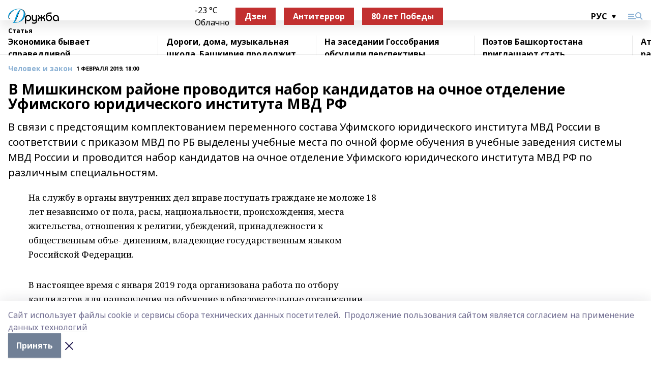

--- FILE ---
content_type: text/html; charset=utf-8
request_url: https://promishkino.ru/articles/chelovek-i-zakon/2019-02-01/v-mishkinskom-rayone-provoditsya-nabor-kandidatov-na-ochnoe-otdelenie-ufimskogo-yuridicheskogo-instituta-mvd-rf-218338
body_size: 25650
content:
<!doctype html>
<html data-n-head-ssr lang="ru" data-n-head="%7B%22lang%22:%7B%22ssr%22:%22ru%22%7D%7D">
  <head >
    <title>В Мишкинском районе  проводится набор кандидатов на очное отделение Уфимского юридического института МВД РФ</title><meta data-n-head="ssr" data-hid="google" name="google" content="notranslate"><meta data-n-head="ssr" data-hid="charset" charset="utf-8"><meta data-n-head="ssr" data-hid="og:image" property="og:image" content="https://api.bashinform.ru/attachments/01fdf6d5ba77fd8d0c61360fb1b19fa4951e4c2d/store/41c9c3e342d45392ba3464eb028bc9622c690b7cd9a03b7758582fffe286/%D0%BB%D0%BE%D0%B3%D0%BE+%D0%B4%D1%80%D1%83%D0%B6%D0%B1%D1%8B2.png"><meta data-n-head="ssr" name="viewport" content="width=1300"><meta data-n-head="ssr" data-hid="og:url" property="og:url" content="https://promishkino.ru/articles/chelovek-i-zakon/2019-02-01/v-mishkinskom-rayone-provoditsya-nabor-kandidatov-na-ochnoe-otdelenie-ufimskogo-yuridicheskogo-instituta-mvd-rf-218338"><meta data-n-head="ssr" data-hid="og:type" property="og:type" content="article"><meta data-n-head="ssr" name="yandex-verification" content="a92d509822ba9c6e"><meta data-n-head="ssr" name="zen-verification" content="99qaj9RPfo32Mx7YA9ramqm8qUxBVFkMuve2z3fHykWpJDBdzrfZQtfzvn6vNr0g"><meta data-n-head="ssr" name="google-site-verification" content="18KECLL_doyuZOttXXUKvRS_UXfCdfqe8wcWadGdX88"><meta data-n-head="ssr" data-hid="og:title" property="og:title" content="В Мишкинском районе  проводится набор кандидатов на очное отделение Уфимского юридического института МВД РФ"><meta data-n-head="ssr" data-hid="og:description" property="og:description" content="В связи с предстоящим комплектованием переменного состава Уфимского юридического института МВД России в соответствии с приказом МВД по РБ выделены учебные места по очной форме обучения в учебные заведения системы МВД России и проводится набор кандидатов на очное отделение Уфимского юридического института МВД РФ по различным специальностям."><meta data-n-head="ssr" data-hid="description" name="description" content="В связи с предстоящим комплектованием переменного состава Уфимского юридического института МВД России в соответствии с приказом МВД по РБ выделены учебные места по очной форме обучения в учебные заведения системы МВД России и проводится набор кандидатов на очное отделение Уфимского юридического института МВД РФ по различным специальностям."><link data-n-head="ssr" rel="icon" href="https://api.bashinform.ru/attachments/04ad42ce76b40203cbbab1487b3798ffba6c1e33/store/85a57d89a8907959c66a09ac7ea5dd63a6e9efaac39fc08523012f7c2a8e/favicon.ico"><link data-n-head="ssr" rel="canonical" href="https://promishkino.ru/articles/chelovek-i-zakon/2019-02-01/v-mishkinskom-rayone-provoditsya-nabor-kandidatov-na-ochnoe-otdelenie-ufimskogo-yuridicheskogo-instituta-mvd-rf-218338"><link data-n-head="ssr" rel="preconnect" href="https://fonts.googleapis.com"><link data-n-head="ssr" rel="stylesheet" href="/fonts/noto-sans/index.css"><link data-n-head="ssr" rel="stylesheet" href="https://fonts.googleapis.com/css2?family=Noto+Serif:wght@400;700&amp;display=swap"><link data-n-head="ssr" rel="stylesheet" href="https://fonts.googleapis.com/css2?family=Inter:wght@400;600;700;900&amp;display=swap"><link data-n-head="ssr" rel="stylesheet" href="https://fonts.googleapis.com/css2?family=Montserrat:wght@400;700&amp;display=swap"><link data-n-head="ssr" rel="stylesheet" href="https://fonts.googleapis.com/css2?family=Pacifico&amp;display=swap"><style data-n-head="ssr">:root { --active-color: #8bb1d4; }</style><script data-n-head="ssr" src="https://yastatic.net/pcode/adfox/loader.js" crossorigin="anonymous"></script><script data-n-head="ssr" src="https://vk.com/js/api/openapi.js" async></script><script data-n-head="ssr" src="https://widget.sparrow.ru/js/embed.js" async></script><script data-n-head="ssr" src="https://yandex.ru/ads/system/header-bidding.js" async></script><script data-n-head="ssr" src="https://ads.digitalcaramel.com/js/bashinform.ru.js" type="text/javascript"></script><script data-n-head="ssr">window.yaContextCb = window.yaContextCb || []</script><script data-n-head="ssr" src="https://yandex.ru/ads/system/context.js" async></script><script data-n-head="ssr" type="application/ld+json">{
            "@context": "https://schema.org",
            "@type": "NewsArticle",
            "mainEntityOfPage": {
              "@type": "WebPage",
              "@id": "https://promishkino.ru/articles/chelovek-i-zakon/2019-02-01/v-mishkinskom-rayone-provoditsya-nabor-kandidatov-na-ochnoe-otdelenie-ufimskogo-yuridicheskogo-instituta-mvd-rf-218338"
            },
            "headline" : "В Мишкинском районе  проводится набор кандидатов на очное отделение Уфимского юридического института МВД РФ",
            "image": [
              "https://api.bashinform.ru/attachments/01fdf6d5ba77fd8d0c61360fb1b19fa4951e4c2d/store/41c9c3e342d45392ba3464eb028bc9622c690b7cd9a03b7758582fffe286/%D0%BB%D0%BE%D0%B3%D0%BE+%D0%B4%D1%80%D1%83%D0%B6%D0%B1%D1%8B2.png"
            ],
            "datePublished": "2019-02-01T18:00:00.000+05:00",
            "author": [],
            "publisher": {
              "@type": "Organization",
              "name": "Дружба",
              "logo": {
                "@type": "ImageObject",
                "url": "https://api.bashinform.ru/attachments/01fdf6d5ba77fd8d0c61360fb1b19fa4951e4c2d/store/41c9c3e342d45392ba3464eb028bc9622c690b7cd9a03b7758582fffe286/%D0%BB%D0%BE%D0%B3%D0%BE+%D0%B4%D1%80%D1%83%D0%B6%D0%B1%D1%8B2.png"
              }
            },
            "description": "В связи с предстоящим комплектованием переменного состава Уфимского юридического института МВД России в соответствии с приказом МВД по РБ выделены учебные места по очной форме обучения в учебные заведения системы МВД России и проводится набор кандидатов на очное отделение Уфимского юридического института МВД РФ по различным специальностям."
          }</script><link rel="preload" href="/_nuxt/274f3bb.js" as="script"><link rel="preload" href="/_nuxt/622ad3e.js" as="script"><link rel="preload" href="/_nuxt/ee7430d.js" as="script"><link rel="preload" href="/_nuxt/bbaf3f9.js" as="script"><link rel="preload" href="/_nuxt/b3945eb.js" as="script"><link rel="preload" href="/_nuxt/1f4701a.js" as="script"><link rel="preload" href="/_nuxt/bb7a823.js" as="script"><link rel="preload" href="/_nuxt/61cd1ad.js" as="script"><link rel="preload" href="/_nuxt/3795d03.js" as="script"><link rel="preload" href="/_nuxt/9842943.js" as="script"><style data-vue-ssr-id="02097838:0 0211d3d2:0 7e56e4e3:0 78c231fa:0 2b202313:0 3ba5510c:0 7deb7420:0 7501b878:0 67a80222:0 01f9c408:0 f11faff8:0 01b9542b:0 74a8f3db:0 fd82e6f0:0 69552a97:0 2bc4b7f8:0 67baf181:0 a473ccf0:0 3eb3f9ae:0 0684d134:0 7eba589d:0 77d4baa4:0 44e53ad8:0 d15e8f64:0">.fade-enter,.fade-leave-to{opacity:0}.fade-enter-active,.fade-leave-active{transition:opacity .2s ease}.fade-up-enter-active,.fade-up-leave-active{transition:all .35s}.fade-up-enter,.fade-up-leave-to{opacity:0;transform:translateY(-20px)}.rubric-date{display:flex;align-items:flex-end;margin-bottom:1rem}.cm-rubric{font-weight:700;font-size:14px;margin-right:.5rem;color:var(--active-color)}.cm-date{font-size:11px;text-transform:uppercase;font-weight:700}.cm-story{font-weight:700;font-size:14px;margin-left:.5rem;margin-right:.5rem;color:var(--active-color)}.serif-text{font-family:Noto Serif,serif;line-height:1.65;font-size:17px}.bg-img{background-size:cover;background-position:50%;height:0;position:relative;background-color:#e2e2e2;padding-bottom:56%;>img{position:absolute;left:0;top:0;width:100%;height:100%;-o-object-fit:cover;object-fit:cover;-o-object-position:center;object-position:center}}.btn{--text-opacity:1;color:#fff;color:rgba(255,255,255,var(--text-opacity));text-align:center;padding-top:1.5rem;padding-bottom:1.5rem;font-weight:700;cursor:pointer;margin-top:2rem;border-radius:8px;font-size:20px;background:var(--active-color)}.checkbox{border-radius:.5rem;border-width:1px;margin-right:1.25rem;cursor:pointer;border-color:#e9e9eb;width:32px;height:32px}.checkbox.__active{background:var(--active-color) 50% no-repeat url([data-uri]);border-color:var(--active-color)}.h1{margin-top:1rem;margin-bottom:1.5rem;font-weight:700;line-height:1.07;font-size:32px}.all-matters{text-align:center;cursor:pointer;padding-top:1.5rem;padding-bottom:1.5rem;font-weight:700;margin-bottom:2rem;border-radius:8px;background:#f5f5f5;font-size:20px}.all-matters.__small{padding-top:.75rem;padding-bottom:.75rem;margin-top:1.5rem;font-size:14px;border-radius:4px}[data-desktop]{.rubric-date{margin-bottom:1.25rem}.h1{font-size:46px;margin-top:1.5rem;margin-bottom:1.5rem}section.cols{display:grid;margin-left:58px;grid-gap:16px;grid-template-columns:816px 42px 300px}section.list-cols{display:grid;grid-gap:40px;grid-template-columns:1fr 300px}.matter-grid{display:flex;flex-wrap:wrap;margin-right:-16px}.top-sticky{position:-webkit-sticky;position:sticky;top:48px}.top-sticky.local{top:56px}.top-sticky.ig{top:86px}.top-sticky-matter{position:-webkit-sticky;position:sticky;z-index:1;top:102px}.top-sticky-matter.local{top:110px}.top-sticky-matter.ig{top:140px}}.search-form{display:flex;border-bottom-width:1px;--border-opacity:1;border-color:#fff;border-color:rgba(255,255,255,var(--border-opacity));padding-bottom:.75rem;justify-content:space-between;align-items:center;--text-opacity:1;color:#fff;color:rgba(255,255,255,var(--text-opacity));.reset{cursor:pointer;opacity:.5;display:block}input{background-color:transparent;border-style:none;--text-opacity:1;color:#fff;color:rgba(255,255,255,var(--text-opacity));outline:2px solid transparent;outline-offset:2px;width:66.666667%;font-size:20px}input::-moz-placeholder{color:hsla(0,0%,100%,.18824)}input:-ms-input-placeholder{color:hsla(0,0%,100%,.18824)}input::placeholder{color:hsla(0,0%,100%,.18824)}}[data-desktop] .search-form{width:820px;button{border-radius:.25rem;font-weight:700;padding:.5rem 1.5rem;cursor:pointer;--text-opacity:1;color:#fff;color:rgba(255,255,255,var(--text-opacity));font-size:22px;background:var(--active-color)}input{font-size:28px}.reset{margin-right:2rem;margin-left:auto}}html.locked{overflow:hidden}html{body{letter-spacing:-.03em;font-family:Noto Sans,sans-serif;line-height:1.19;font-size:14px}ol,ul{margin-left:2rem;margin-bottom:1rem;li{margin-bottom:.5rem}}ol{list-style-type:decimal}ul{list-style-type:disc}a{cursor:pointer;color:inherit}iframe,img,object,video{max-width:100%}}.container{padding-left:16px;padding-right:16px}[data-desktop]{min-width:1250px;.container{margin-left:auto;margin-right:auto;padding-left:0;padding-right:0;width:1250px}}
/*! normalize.css v8.0.1 | MIT License | github.com/necolas/normalize.css */html{line-height:1.15;-webkit-text-size-adjust:100%}body{margin:0}main{display:block}h1{font-size:2em;margin:.67em 0}hr{box-sizing:content-box;height:0;overflow:visible}pre{font-family:monospace,monospace;font-size:1em}a{background-color:transparent}abbr[title]{border-bottom:none;text-decoration:underline;-webkit-text-decoration:underline dotted;text-decoration:underline dotted}b,strong{font-weight:bolder}code,kbd,samp{font-family:monospace,monospace;font-size:1em}small{font-size:80%}sub,sup{font-size:75%;line-height:0;position:relative;vertical-align:baseline}sub{bottom:-.25em}sup{top:-.5em}img{border-style:none}button,input,optgroup,select,textarea{font-family:inherit;font-size:100%;line-height:1.15;margin:0}button,input{overflow:visible}button,select{text-transform:none}[type=button],[type=reset],[type=submit],button{-webkit-appearance:button}[type=button]::-moz-focus-inner,[type=reset]::-moz-focus-inner,[type=submit]::-moz-focus-inner,button::-moz-focus-inner{border-style:none;padding:0}[type=button]:-moz-focusring,[type=reset]:-moz-focusring,[type=submit]:-moz-focusring,button:-moz-focusring{outline:1px dotted ButtonText}fieldset{padding:.35em .75em .625em}legend{box-sizing:border-box;color:inherit;display:table;max-width:100%;padding:0;white-space:normal}progress{vertical-align:baseline}textarea{overflow:auto}[type=checkbox],[type=radio]{box-sizing:border-box;padding:0}[type=number]::-webkit-inner-spin-button,[type=number]::-webkit-outer-spin-button{height:auto}[type=search]{-webkit-appearance:textfield;outline-offset:-2px}[type=search]::-webkit-search-decoration{-webkit-appearance:none}::-webkit-file-upload-button{-webkit-appearance:button;font:inherit}details{display:block}summary{display:list-item}[hidden],template{display:none}blockquote,dd,dl,figure,h1,h2,h3,h4,h5,h6,hr,p,pre{margin:0}button{background-color:transparent;background-image:none}button:focus{outline:1px dotted;outline:5px auto -webkit-focus-ring-color}fieldset,ol,ul{margin:0;padding:0}ol,ul{list-style:none}html{font-family:Noto Sans,sans-serif;line-height:1.5}*,:after,:before{box-sizing:border-box;border:0 solid #e2e8f0}hr{border-top-width:1px}img{border-style:solid}textarea{resize:vertical}input::-moz-placeholder,textarea::-moz-placeholder{color:#a0aec0}input:-ms-input-placeholder,textarea:-ms-input-placeholder{color:#a0aec0}input::placeholder,textarea::placeholder{color:#a0aec0}[role=button],button{cursor:pointer}table{border-collapse:collapse}h1,h2,h3,h4,h5,h6{font-size:inherit;font-weight:inherit}a{color:inherit;text-decoration:inherit}button,input,optgroup,select,textarea{padding:0;line-height:inherit;color:inherit}code,kbd,pre,samp{font-family:Menlo,Monaco,Consolas,"Liberation Mono","Courier New",monospace}audio,canvas,embed,iframe,img,object,svg,video{display:block;vertical-align:middle}img,video{max-width:100%;height:auto}.appearance-none{-webkit-appearance:none;-moz-appearance:none;appearance:none}.bg-transparent{background-color:transparent}.bg-black{--bg-opacity:1;background-color:#000;background-color:rgba(0,0,0,var(--bg-opacity))}.bg-white{--bg-opacity:1;background-color:#fff;background-color:rgba(255,255,255,var(--bg-opacity))}.bg-gray-200{--bg-opacity:1;background-color:#edf2f7;background-color:rgba(237,242,247,var(--bg-opacity))}.bg-center{background-position:50%}.bg-top{background-position:top}.bg-no-repeat{background-repeat:no-repeat}.bg-cover{background-size:cover}.bg-contain{background-size:contain}.border-collapse{border-collapse:collapse}.border-black{--border-opacity:1;border-color:#000;border-color:rgba(0,0,0,var(--border-opacity))}.border-blue-400{--border-opacity:1;border-color:#63b3ed;border-color:rgba(99,179,237,var(--border-opacity))}.rounded{border-radius:.25rem}.rounded-lg{border-radius:.5rem}.rounded-full{border-radius:9999px}.border-none{border-style:none}.border-2{border-width:2px}.border-4{border-width:4px}.border{border-width:1px}.border-t-0{border-top-width:0}.border-t{border-top-width:1px}.border-b{border-bottom-width:1px}.cursor-pointer{cursor:pointer}.block{display:block}.inline-block{display:inline-block}.flex{display:flex}.table{display:table}.grid{display:grid}.hidden{display:none}.flex-col{flex-direction:column}.flex-wrap{flex-wrap:wrap}.flex-no-wrap{flex-wrap:nowrap}.items-center{align-items:center}.justify-center{justify-content:center}.justify-between{justify-content:space-between}.flex-grow-0{flex-grow:0}.flex-shrink-0{flex-shrink:0}.order-first{order:-9999}.order-last{order:9999}.font-sans{font-family:Noto Sans,sans-serif}.font-serif{font-family:Noto Serif,serif}.font-medium{font-weight:500}.font-semibold{font-weight:600}.font-bold{font-weight:700}.h-3{height:.75rem}.h-6{height:1.5rem}.h-12{height:3rem}.h-auto{height:auto}.h-full{height:100%}.text-xs{font-size:11px}.text-sm{font-size:12px}.text-base{font-size:14px}.text-lg{font-size:16px}.text-xl{font-size:18px}.text-2xl{font-size:21px}.text-3xl{font-size:30px}.text-4xl{font-size:46px}.leading-6{line-height:1.5rem}.leading-none{line-height:1}.leading-tight{line-height:1.07}.leading-snug{line-height:1.125}.m-0{margin:0}.my-0{margin-top:0;margin-bottom:0}.mx-0{margin-left:0;margin-right:0}.mx-1{margin-left:.25rem;margin-right:.25rem}.mx-2{margin-left:.5rem;margin-right:.5rem}.my-4{margin-top:1rem;margin-bottom:1rem}.mx-4{margin-left:1rem;margin-right:1rem}.my-5{margin-top:1.25rem;margin-bottom:1.25rem}.mx-5{margin-left:1.25rem;margin-right:1.25rem}.my-6{margin-top:1.5rem;margin-bottom:1.5rem}.my-8{margin-top:2rem;margin-bottom:2rem}.mx-auto{margin-left:auto;margin-right:auto}.-mx-3{margin-left:-.75rem;margin-right:-.75rem}.-my-4{margin-top:-1rem;margin-bottom:-1rem}.mt-0{margin-top:0}.mr-0{margin-right:0}.mb-0{margin-bottom:0}.ml-0{margin-left:0}.mt-1{margin-top:.25rem}.mr-1{margin-right:.25rem}.mb-1{margin-bottom:.25rem}.ml-1{margin-left:.25rem}.mt-2{margin-top:.5rem}.mr-2{margin-right:.5rem}.mb-2{margin-bottom:.5rem}.ml-2{margin-left:.5rem}.mt-3{margin-top:.75rem}.mr-3{margin-right:.75rem}.mb-3{margin-bottom:.75rem}.mt-4{margin-top:1rem}.mr-4{margin-right:1rem}.mb-4{margin-bottom:1rem}.ml-4{margin-left:1rem}.mt-5{margin-top:1.25rem}.mr-5{margin-right:1.25rem}.mb-5{margin-bottom:1.25rem}.mt-6{margin-top:1.5rem}.mr-6{margin-right:1.5rem}.mb-6{margin-bottom:1.5rem}.mt-8{margin-top:2rem}.mr-8{margin-right:2rem}.mb-8{margin-bottom:2rem}.ml-8{margin-left:2rem}.mt-10{margin-top:2.5rem}.ml-10{margin-left:2.5rem}.mt-12{margin-top:3rem}.mb-12{margin-bottom:3rem}.mt-16{margin-top:4rem}.mb-16{margin-bottom:4rem}.mr-20{margin-right:5rem}.mr-auto{margin-right:auto}.ml-auto{margin-left:auto}.mt-px{margin-top:1px}.-mt-2{margin-top:-.5rem}.max-w-none{max-width:none}.max-w-full{max-width:100%}.object-contain{-o-object-fit:contain;object-fit:contain}.object-cover{-o-object-fit:cover;object-fit:cover}.object-center{-o-object-position:center;object-position:center}.opacity-0{opacity:0}.opacity-50{opacity:.5}.outline-none{outline:2px solid transparent;outline-offset:2px}.overflow-auto{overflow:auto}.overflow-hidden{overflow:hidden}.overflow-visible{overflow:visible}.p-0{padding:0}.p-2{padding:.5rem}.p-3{padding:.75rem}.p-4{padding:1rem}.p-8{padding:2rem}.px-0{padding-left:0;padding-right:0}.py-1{padding-top:.25rem;padding-bottom:.25rem}.px-1{padding-left:.25rem;padding-right:.25rem}.py-2{padding-top:.5rem;padding-bottom:.5rem}.px-2{padding-left:.5rem;padding-right:.5rem}.py-3{padding-top:.75rem;padding-bottom:.75rem}.px-3{padding-left:.75rem;padding-right:.75rem}.py-4{padding-top:1rem;padding-bottom:1rem}.px-4{padding-left:1rem;padding-right:1rem}.px-5{padding-left:1.25rem;padding-right:1.25rem}.px-6{padding-left:1.5rem;padding-right:1.5rem}.py-8{padding-top:2rem;padding-bottom:2rem}.py-10{padding-top:2.5rem;padding-bottom:2.5rem}.pt-0{padding-top:0}.pr-0{padding-right:0}.pb-0{padding-bottom:0}.pt-1{padding-top:.25rem}.pt-2{padding-top:.5rem}.pb-2{padding-bottom:.5rem}.pl-2{padding-left:.5rem}.pt-3{padding-top:.75rem}.pb-3{padding-bottom:.75rem}.pt-4{padding-top:1rem}.pr-4{padding-right:1rem}.pb-4{padding-bottom:1rem}.pl-4{padding-left:1rem}.pt-5{padding-top:1.25rem}.pr-5{padding-right:1.25rem}.pb-5{padding-bottom:1.25rem}.pl-5{padding-left:1.25rem}.pt-6{padding-top:1.5rem}.pb-6{padding-bottom:1.5rem}.pl-6{padding-left:1.5rem}.pt-8{padding-top:2rem}.pb-8{padding-bottom:2rem}.pr-10{padding-right:2.5rem}.pb-12{padding-bottom:3rem}.pl-12{padding-left:3rem}.pb-16{padding-bottom:4rem}.pointer-events-none{pointer-events:none}.fixed{position:fixed}.absolute{position:absolute}.relative{position:relative}.sticky{position:-webkit-sticky;position:sticky}.top-0{top:0}.right-0{right:0}.bottom-0{bottom:0}.left-0{left:0}.left-auto{left:auto}.shadow{box-shadow:0 1px 3px 0 rgba(0,0,0,.1),0 1px 2px 0 rgba(0,0,0,.06)}.shadow-none{box-shadow:none}.text-center{text-align:center}.text-right{text-align:right}.text-transparent{color:transparent}.text-black{--text-opacity:1;color:#000;color:rgba(0,0,0,var(--text-opacity))}.text-white{--text-opacity:1;color:#fff;color:rgba(255,255,255,var(--text-opacity))}.text-gray-600{--text-opacity:1;color:#718096;color:rgba(113,128,150,var(--text-opacity))}.text-gray-700{--text-opacity:1;color:#4a5568;color:rgba(74,85,104,var(--text-opacity))}.uppercase{text-transform:uppercase}.underline{text-decoration:underline}.tracking-tight{letter-spacing:-.05em}.select-none{-webkit-user-select:none;-moz-user-select:none;-ms-user-select:none;user-select:none}.select-all{-webkit-user-select:all;-moz-user-select:all;-ms-user-select:all;user-select:all}.visible{visibility:visible}.invisible{visibility:hidden}.whitespace-no-wrap{white-space:nowrap}.w-3{width:.75rem}.w-auto{width:auto}.w-1\/3{width:33.333333%}.w-full{width:100%}.z-20{z-index:20}.z-50{z-index:50}.gap-1{grid-gap:.25rem;gap:.25rem}.gap-2{grid-gap:.5rem;gap:.5rem}.gap-3{grid-gap:.75rem;gap:.75rem}.gap-4{grid-gap:1rem;gap:1rem}.gap-5{grid-gap:1.25rem;gap:1.25rem}.gap-6{grid-gap:1.5rem;gap:1.5rem}.gap-8{grid-gap:2rem;gap:2rem}.gap-10{grid-gap:2.5rem;gap:2.5rem}.grid-cols-1{grid-template-columns:repeat(1,minmax(0,1fr))}.grid-cols-2{grid-template-columns:repeat(2,minmax(0,1fr))}.grid-cols-3{grid-template-columns:repeat(3,minmax(0,1fr))}.grid-cols-4{grid-template-columns:repeat(4,minmax(0,1fr))}.grid-cols-5{grid-template-columns:repeat(5,minmax(0,1fr))}.transform{--transform-translate-x:0;--transform-translate-y:0;--transform-rotate:0;--transform-skew-x:0;--transform-skew-y:0;--transform-scale-x:1;--transform-scale-y:1;transform:translateX(var(--transform-translate-x)) translateY(var(--transform-translate-y)) rotate(var(--transform-rotate)) skewX(var(--transform-skew-x)) skewY(var(--transform-skew-y)) scaleX(var(--transform-scale-x)) scaleY(var(--transform-scale-y))}.transition-all{transition-property:all}.transition{transition-property:background-color,border-color,color,fill,stroke,opacity,box-shadow,transform}@-webkit-keyframes spin{to{transform:rotate(1turn)}}@keyframes spin{to{transform:rotate(1turn)}}@-webkit-keyframes ping{75%,to{transform:scale(2);opacity:0}}@keyframes ping{75%,to{transform:scale(2);opacity:0}}@-webkit-keyframes pulse{50%{opacity:.5}}@keyframes pulse{50%{opacity:.5}}@-webkit-keyframes bounce{0%,to{transform:translateY(-25%);-webkit-animation-timing-function:cubic-bezier(.8,0,1,1);animation-timing-function:cubic-bezier(.8,0,1,1)}50%{transform:none;-webkit-animation-timing-function:cubic-bezier(0,0,.2,1);animation-timing-function:cubic-bezier(0,0,.2,1)}}@keyframes bounce{0%,to{transform:translateY(-25%);-webkit-animation-timing-function:cubic-bezier(.8,0,1,1);animation-timing-function:cubic-bezier(.8,0,1,1)}50%{transform:none;-webkit-animation-timing-function:cubic-bezier(0,0,.2,1);animation-timing-function:cubic-bezier(0,0,.2,1)}}
.nuxt-progress{position:fixed;top:0;left:0;right:0;height:2px;width:0;opacity:1;transition:width .1s,opacity .4s;background-color:var(--active-color);z-index:999999}.nuxt-progress.nuxt-progress-notransition{transition:none}.nuxt-progress-failed{background-color:red}
.page_1iNBq{position:relative;min-height:65vh}[data-desktop]{.topBanner_Im5IM{margin-left:auto;margin-right:auto;width:1256px}}
.bnr_2VvRX{margin-left:auto;margin-right:auto;width:300px}.bnr_2VvRX:not(:empty){margin-bottom:1rem}.bnrContainer_1ho9N.mb-0 .bnr_2VvRX{margin-bottom:0}[data-desktop]{.bnr_2VvRX{width:auto;margin-left:0;margin-right:0}}
.topline-container[data-v-7682f57c]{position:-webkit-sticky;position:sticky;top:0;z-index:10}.bottom-menu[data-v-7682f57c]{--bg-opacity:1;background-color:#fff;background-color:rgba(255,255,255,var(--bg-opacity));height:45px;box-shadow:0 15px 20px rgba(0,0,0,.08)}.bottom-menu.__dark[data-v-7682f57c]{--bg-opacity:1;background-color:#000;background-color:rgba(0,0,0,var(--bg-opacity));.bottom-menu-link{--text-opacity:1;color:#fff;color:rgba(255,255,255,var(--text-opacity))}.bottom-menu-link:hover{color:var(--active-color)}}.bottom-menu-links[data-v-7682f57c]{display:flex;overflow:auto;grid-gap:1rem;gap:1rem;padding-top:1rem;padding-bottom:1rem;scrollbar-width:none}.bottom-menu-links[data-v-7682f57c]::-webkit-scrollbar{display:none}.bottom-menu-link[data-v-7682f57c]{white-space:nowrap;font-weight:700}.bottom-menu-link[data-v-7682f57c]:hover{color:var(--active-color)}
.topline_KUXuM{--bg-opacity:1;background-color:#fff;background-color:rgba(255,255,255,var(--bg-opacity));padding-top:.5rem;padding-bottom:.5rem;position:relative;box-shadow:0 15px 20px rgba(0,0,0,.08);height:40px;z-index:1}.topline_KUXuM.__dark_3HDH5{--bg-opacity:1;background-color:#000;background-color:rgba(0,0,0,var(--bg-opacity))}[data-desktop]{.topline_KUXuM{height:50px}}
.container_3LUUG{display:flex;align-items:center;justify-content:space-between}.container_3LUUG.__dark_AMgBk{.logo_1geVj{--text-opacity:1;color:#fff;color:rgba(255,255,255,var(--text-opacity))}.menu-trigger_2_P72{--bg-opacity:1;background-color:#fff;background-color:rgba(255,255,255,var(--bg-opacity))}.lang_107ai,.topline-item_1BCyx{--text-opacity:1;color:#fff;color:rgba(255,255,255,var(--text-opacity))}.lang_107ai{background-image:url([data-uri])}}.lang_107ai{margin-left:auto;margin-right:1.25rem;padding-right:1rem;padding-left:.5rem;cursor:pointer;display:flex;align-items:center;font-weight:700;-webkit-appearance:none;-moz-appearance:none;appearance:none;outline:2px solid transparent;outline-offset:2px;text-transform:uppercase;background:no-repeat url([data-uri]) calc(100% - 3px) 50%}.logo-img_9ttWw{max-height:30px}.logo-text_Gwlnp{white-space:nowrap;font-family:Pacifico,serif;font-size:24px;line-height:.9;color:var(--active-color)}.menu-trigger_2_P72{cursor:pointer;width:30px;height:24px;background:var(--active-color);-webkit-mask:no-repeat url(/_nuxt/img/menu.cffb7c4.svg) center;mask:no-repeat url(/_nuxt/img/menu.cffb7c4.svg) center}.menu-trigger_2_P72.__cross_3NUSb{-webkit-mask-image:url([data-uri]);mask-image:url([data-uri])}.topline-item_1BCyx{font-weight:700;line-height:1;margin-right:16px}.topline-item_1BCyx,.topline-item_1BCyx.blue_1SDgs,.topline-item_1BCyx.red_1EmKm{--text-opacity:1;color:#fff;color:rgba(255,255,255,var(--text-opacity))}.topline-item_1BCyx.blue_1SDgs,.topline-item_1BCyx.red_1EmKm{padding:9px 18px;background:#8bb1d4}.topline-item_1BCyx.red_1EmKm{background:#c23030}.topline-item_1BCyx.default_3xuLv{font-size:12px;color:var(--active-color);max-width:100px}[data-desktop]{.logo-img_9ttWw{max-height:40px}.logo-text_Gwlnp{position:relative;top:-3px;font-size:36px}.slogan-desktop_2LraR{font-size:11px;margin-left:2.5rem;font-weight:700;text-transform:uppercase;color:#5e6a70}.lang_107ai{margin-left:0}}
.weather[data-v-f75b9a02]{display:flex;align-items:center;.icon{border-radius:9999px;margin-right:.5rem;background:var(--active-color) no-repeat 50%/11px;width:18px;height:18px}.clear{background-image:url(/_nuxt/img/clear.504a39c.svg)}.clouds{background-image:url(/_nuxt/img/clouds.35bb1b1.svg)}.few_clouds{background-image:url(/_nuxt/img/few_clouds.849e8ce.svg)}.rain{background-image:url(/_nuxt/img/rain.fa221cc.svg)}.snow{background-image:url(/_nuxt/img/snow.3971728.svg)}.thunderstorm_w_rain{background-image:url(/_nuxt/img/thunderstorm_w_rain.f4f5bf2.svg)}.thunderstorm{background-image:url(/_nuxt/img/thunderstorm.bbf00c1.svg)}.text{font-size:12px;font-weight:700;line-height:1;color:rgba(0,0,0,.9)}}.__dark.weather .text[data-v-f75b9a02]{--text-opacity:1;color:#fff;color:rgba(255,255,255,var(--text-opacity))}
.block_35WEi{position:-webkit-sticky;position:sticky;left:0;width:100%;padding-top:.75rem;padding-bottom:.75rem;--bg-opacity:1;background-color:#fff;background-color:rgba(255,255,255,var(--bg-opacity));--text-opacity:1;color:#000;color:rgba(0,0,0,var(--text-opacity));height:68px;z-index:8;border-bottom:1px solid rgba(0,0,0,.08235)}.block_35WEi.invisible_3bwn4{visibility:hidden}.block_35WEi.local_2u9p8,.block_35WEi.local_ext_2mSQw{top:40px}.block_35WEi.local_2u9p8.has_bottom_items_u0rcZ,.block_35WEi.local_ext_2mSQw.has_bottom_items_u0rcZ{top:85px}.block_35WEi.ig_3ld7e{top:50px}.block_35WEi.ig_3ld7e.has_bottom_items_u0rcZ{top:95px}.block_35WEi.bi_3BhQ1,.block_35WEi.bi_ext_1Yp6j{top:49px}.block_35WEi.bi_3BhQ1.has_bottom_items_u0rcZ,.block_35WEi.bi_ext_1Yp6j.has_bottom_items_u0rcZ{top:94px}.block_35WEi.red_wPGsU{background:#fdf3f3;.blockTitle_1BF2P{color:#d65a47}}.block_35WEi.blue_2AJX7{background:#e6ecf2;.blockTitle_1BF2P{color:#8bb1d4}}.block_35WEi{.loading_1RKbb{height:1.5rem;margin:0 auto}}.blockTitle_1BF2P{font-weight:700;font-size:12px;margin-bottom:.25rem;display:inline-block;overflow:hidden;max-height:1.2em;display:-webkit-box;-webkit-line-clamp:1;-webkit-box-orient:vertical;text-overflow:ellipsis}.items_2XU71{display:flex;overflow:auto;margin-left:-16px;margin-right:-16px;padding-left:16px;padding-right:16px}.items_2XU71::-webkit-scrollbar{display:none}.item_KFfAv{flex-shrink:0;flex-grow:0;padding-right:1rem;margin-right:1rem;font-weight:700;overflow:hidden;width:295px;max-height:2.4em;border-right:1px solid rgba(0,0,0,.08235);display:-webkit-box;-webkit-line-clamp:2;-webkit-box-orient:vertical;text-overflow:ellipsis}.item_KFfAv:hover{opacity:.75}[data-desktop]{.block_35WEi{height:54px}.block_35WEi.local_2u9p8,.block_35WEi.local_ext_2mSQw{top:50px}.block_35WEi.local_2u9p8.has_bottom_items_u0rcZ,.block_35WEi.local_ext_2mSQw.has_bottom_items_u0rcZ{top:95px}.block_35WEi.ig_3ld7e{top:80px}.block_35WEi.ig_3ld7e.has_bottom_items_u0rcZ{top:125px}.block_35WEi.bi_3BhQ1,.block_35WEi.bi_ext_1Yp6j{top:42px}.block_35WEi.bi_3BhQ1.has_bottom_items_u0rcZ,.block_35WEi.bi_ext_1Yp6j.has_bottom_items_u0rcZ{top:87px}.block_35WEi.image_3yONs{.prev_1cQoq{background-image:url([data-uri])}.next_827zB{background-image:url([data-uri])}}.wrapper_TrcU4{display:grid;grid-template-columns:240px calc(100% - 320px)}.next_827zB,.prev_1cQoq{position:absolute;cursor:pointer;width:24px;height:24px;top:4px;left:210px;background:url([data-uri])}.next_827zB{left:auto;right:15px;background:url([data-uri])}.blockTitle_1BF2P{font-size:18px;padding-right:2.5rem;margin-right:0;max-height:2.4em;-webkit-line-clamp:2}.items_2XU71{margin-left:0;padding-left:0;-ms-scroll-snap-type:x mandatory;scroll-snap-type:x mandatory;scroll-behavior:smooth;scrollbar-width:none}.item_KFfAv,.items_2XU71{margin-right:0;padding-right:0}.item_KFfAv{padding-left:1.25rem;scroll-snap-align:start;width:310px;border-left:1px solid rgba(0,0,0,.08235);border-right:none}}
@-webkit-keyframes rotate-data-v-8cdd8c10{0%{transform:rotate(0)}to{transform:rotate(1turn)}}@keyframes rotate-data-v-8cdd8c10{0%{transform:rotate(0)}to{transform:rotate(1turn)}}.component[data-v-8cdd8c10]{height:3rem;margin-top:1.5rem;margin-bottom:1.5rem;display:flex;justify-content:center;align-items:center;span{height:100%;width:4rem;background:no-repeat url(/_nuxt/img/loading.dd38236.svg) 50%/contain;-webkit-animation:rotate-data-v-8cdd8c10 .8s infinite;animation:rotate-data-v-8cdd8c10 .8s infinite}}
.promo_ZrQsB{text-align:center;display:block;--text-opacity:1;color:#fff;color:rgba(255,255,255,var(--text-opacity));font-weight:500;font-size:16px;line-height:1;position:relative;z-index:1;background:#d65a47;padding:6px 20px}[data-desktop]{.promo_ZrQsB{margin-left:auto;margin-right:auto;font-size:18px;padding:12px 40px}}
.feedTriggerMobile_1uP3h{text-align:center;width:100%;left:0;bottom:0;padding:1rem;color:#000;color:rgba(0,0,0,var(--text-opacity));background:#e7e7e7;filter:drop-shadow(0 -10px 30px rgba(0,0,0,.4))}.feedTriggerMobile_1uP3h,[data-desktop] .feedTriggerDesktop_eR1zC{position:fixed;font-weight:700;--text-opacity:1;z-index:8}[data-desktop] .feedTriggerDesktop_eR1zC{color:#fff;color:rgba(255,255,255,var(--text-opacity));cursor:pointer;padding:1rem 1rem 1rem 1.5rem;display:flex;align-items:center;justify-content:space-between;width:auto;font-size:28px;right:20px;bottom:20px;line-height:.85;background:var(--active-color);.new_36fkO{--bg-opacity:1;background-color:#fff;background-color:rgba(255,255,255,var(--bg-opacity));font-size:18px;padding:.25rem .5rem;margin-left:1rem;color:var(--active-color)}}
.noindex_1PbKm{display:block}.rubricDate_XPC5P{display:flex;margin-bottom:1rem;align-items:center;flex-wrap:wrap;grid-row-gap:.5rem;row-gap:.5rem}[data-desktop]{.rubricDate_XPC5P{margin-left:58px}.noindex_1PbKm,.pollContainer_25rgc{margin-left:40px}.noindex_1PbKm{width:700px}}
.h1_fQcc_{margin-top:0;margin-bottom:1rem;font-size:28px}.bigLead_37UJd{margin-bottom:1.25rem;font-size:20px}[data-desktop]{.h1_fQcc_{margin-bottom:1.25rem;margin-top:0;font-size:40px}.bigLead_37UJd{font-size:21px;margin-bottom:2rem}.smallLead_3mYo6{font-size:21px;font-weight:500}.leadImg_n0Xok{display:grid;grid-gap:2rem;gap:2rem;margin-bottom:2rem;grid-template-columns:repeat(2,minmax(0,1fr));margin-left:40px;width:700px}}
.partner[data-v-73e20f19]{margin-top:1rem;margin-bottom:1rem;color:rgba(0,0,0,.31373)}
.block_1h4f8{margin-bottom:1.5rem}[data-desktop] .block_1h4f8{margin-bottom:2rem}
.paragraph[data-v-7a4bd814]{a{color:var(--active-color)}p{margin-bottom:1.5rem}ol,ul{margin-left:2rem;margin-bottom:1rem;li{margin-bottom:.5rem}}ol{list-style-type:decimal}ul{list-style-type:disc}.question{font-weight:700;font-size:21px;line-height:1.43}.answer:before,.question:before{content:"— "}h2,h3,h4{font-weight:700;margin-bottom:1.5rem;line-height:1.07;font-family:Noto Sans,sans-serif}h2{font-size:30px}h3{font-size:21px}h4{font-size:18px}blockquote{padding-top:1rem;padding-bottom:1rem;margin-bottom:1rem;font-weight:700;font-family:Noto Sans,sans-serif;border-top:6px solid var(--active-color);border-bottom:6px solid var(--active-color);font-size:19px;line-height:1.15}.table-wrapper{overflow:auto}table{border-collapse:collapse;margin-top:1rem;margin-bottom:1rem;min-width:100%;td{padding:.75rem .5rem;border-width:1px}p{margin:0}}}
.readus_3o8ag{margin-bottom:1.5rem;font-weight:700;font-size:16px}.subscribeButton_2yILe{font-weight:700;--text-opacity:1;color:#fff;color:rgba(255,255,255,var(--text-opacity));text-align:center;letter-spacing:-.05em;background:var(--active-color);padding:0 8px 3px;border-radius:11px;font-size:15px;width:140px}.rTitle_ae5sX{margin-bottom:1rem;font-family:Noto Sans,sans-serif;font-weight:700;color:#202022;font-size:20px;font-style:normal;line-height:normal}.items_1vOtx{display:flex;flex-wrap:wrap;grid-gap:.75rem;gap:.75rem;max-width:360px}.items_1vOtx.regional_OHiaP{.socialIcon_1xwkP{width:calc(33% - 10px)}.socialIcon_1xwkP:first-child,.socialIcon_1xwkP:nth-child(2){width:calc(50% - 10px)}}.socialIcon_1xwkP{margin-bottom:.5rem;background-size:contain;background-repeat:no-repeat;flex-shrink:0;width:calc(50% - 10px);background-position:0;height:30px}.vkIcon_1J2rG{background-image:url(/_nuxt/img/vk.07bf3d5.svg)}.vkShortIcon_1XRTC{background-image:url(/_nuxt/img/vk-short.1e19426.svg)}.tgIcon_3Y6iI{background-image:url(/_nuxt/img/tg.bfb93b5.svg)}.zenIcon_1Vpt0{background-image:url(/_nuxt/img/zen.1c41c49.svg)}.okIcon_3Q4dv{background-image:url(/_nuxt/img/ok.de8d66c.svg)}.okShortIcon_12fSg{background-image:url(/_nuxt/img/ok-short.e0e3723.svg)}.maxIcon_3MreL{background-image:url(/_nuxt/img/max.da7c1ef.png)}[data-desktop]{.readus_3o8ag{margin-left:2.5rem}.items_1vOtx{flex-wrap:nowrap;max-width:none;align-items:center}.subscribeButton_2yILe{text-align:center;font-weight:700;width:auto;padding:4px 7px 7px;font-size:25px}.socialIcon_1xwkP{height:45px}.vkIcon_1J2rG{width:197px!important}.vkShortIcon_1XRTC{width:90px!important}.tgIcon_3Y6iI{width:160px!important}.zenIcon_1Vpt0{width:110px!important}.okIcon_3Q4dv{width:256px!important}.okShortIcon_12fSg{width:90px!important}.maxIcon_3MreL{width:110px!important}}
.socials_3qx1G{margin-bottom:1.5rem}.socials_3qx1G.__black a{--border-opacity:1;border-color:#000;border-color:rgba(0,0,0,var(--border-opacity))}.socials_3qx1G.__border-white_1pZ66 .items_JTU4t a{--border-opacity:1;border-color:#fff;border-color:rgba(255,255,255,var(--border-opacity))}.socials_3qx1G{a{display:block;background-position:50%;background-repeat:no-repeat;cursor:pointer;width:20%;border:.5px solid #e2e2e2;border-right-width:0;height:42px}a:last-child{border-right-width:1px}}.items_JTU4t{display:flex}.vk_3jS8H{background-image:url(/_nuxt/img/vk.a3fc87d.svg)}.ok_3Znis{background-image:url(/_nuxt/img/ok.480e53f.svg)}.wa_32a2a{background-image:url(/_nuxt/img/wa.f2f254d.svg)}.tg_1vndD{background-image:url([data-uri])}.print_3gkIT{background-image:url(/_nuxt/img/print.f5ef7f3.svg)}.max_sqBYC{background-image:url([data-uri])}[data-desktop]{.socials_3qx1G{margin-bottom:0;width:42px}.socials_3qx1G.__sticky{position:-webkit-sticky;position:sticky;top:102px}.socials_3qx1G.__sticky.local_3XMUZ{top:110px}.socials_3qx1G.__sticky.ig_zkzMn{top:140px}.socials_3qx1G{a{width:auto;border-width:1px;border-bottom-width:0}a:last-child{border-bottom-width:1px}}.items_JTU4t{display:block}}.socials_3qx1G.__dark_1QzU6{a{border-color:#373737}.vk_3jS8H{background-image:url(/_nuxt/img/vk-white.dc41d20.svg)}.ok_3Znis{background-image:url(/_nuxt/img/ok-white.c2036d3.svg)}.wa_32a2a{background-image:url(/_nuxt/img/wa-white.e567518.svg)}.tg_1vndD{background-image:url([data-uri])}.print_3gkIT{background-image:url(/_nuxt/img/print-white.f6fd3d9.svg)}.max_sqBYC{background-image:url([data-uri])}}
.blockTitle_2XRiy{margin-bottom:.75rem;font-weight:700;font-size:28px}.itemsContainer_3JjHp{overflow:auto;margin-right:-1rem}.items_Kf7PA{width:770px;display:flex;overflow:auto}.teaserItem_ZVyTH{padding:.75rem;background:#f2f2f4;width:240px;margin-right:16px;.img_3lUmb{margin-bottom:.5rem}.title_3KNuK{line-height:1.07;font-size:18px;font-weight:700}}.teaserItem_ZVyTH:hover .title_3KNuK{color:var(--active-color)}[data-desktop]{.blockTitle_2XRiy{font-size:30px}.itemsContainer_3JjHp{margin-right:0;overflow:visible}.items_Kf7PA{display:grid;grid-template-columns:repeat(3,minmax(0,1fr));grid-gap:1.5rem;gap:1.5rem;width:auto;overflow:visible}.teaserItem_ZVyTH{width:auto;margin-right:0;background-color:transparent;padding:0;.img_3lUmb{background:#8894a2 url(/_nuxt/img/pattern-mix.5c9ce73.svg) 100% 100% no-repeat;padding-right:40px}.title_3KNuK{font-size:21px}}}
.blurImgContainer_3_532{position:relative;overflow:hidden;--bg-opacity:1;background-color:#edf2f7;background-color:rgba(237,242,247,var(--bg-opacity));background-position:50%;background-repeat:no-repeat;display:flex;align-items:center;justify-content:center;aspect-ratio:16/9;background-image:url(/img/loading.svg)}.blurImgBlur_2fI8T{background-position:50%;background-size:cover;filter:blur(10px)}.blurImgBlur_2fI8T,.blurImgImg_ZaMSE{position:absolute;left:0;top:0;width:100%;height:100%}.blurImgImg_ZaMSE{-o-object-fit:contain;object-fit:contain;-o-object-position:center;object-position:center}.play_hPlPQ{background-size:contain;background-position:50%;background-repeat:no-repeat;position:relative;z-index:1;width:18%;min-width:30px;max-width:80px;aspect-ratio:1/1;background-image:url([data-uri])}[data-desktop]{.play_hPlPQ{min-width:35px}}
.footer_2pohu{padding:2rem .75rem;margin-top:2rem;position:relative;background:#282828;color:#eceff1}[data-desktop]{.footer_2pohu{padding:2.5rem 0}}
.footerContainer_YJ8Ze{display:grid;grid-template-columns:repeat(1,minmax(0,1fr));grid-gap:20px;font-family:Inter,sans-serif;font-size:13px;line-height:1.38;a{--text-opacity:1;color:#fff;color:rgba(255,255,255,var(--text-opacity));opacity:.75}a:hover{opacity:.5}}.contacts_3N-fT{display:grid;grid-template-columns:repeat(1,minmax(0,1fr));grid-gap:.75rem;gap:.75rem}[data-desktop]{.footerContainer_YJ8Ze{grid-gap:2.5rem;gap:2.5rem;grid-template-columns:1fr 1fr 1fr 220px;padding-bottom:20px!important}.footerContainer_YJ8Ze.__2_3FM1O{grid-template-columns:1fr 220px}.footerContainer_YJ8Ze.__3_2yCD-{grid-template-columns:1fr 1fr 220px}.footerContainer_YJ8Ze.__4_33040{grid-template-columns:1fr 1fr 1fr 220px}}</style>
  </head>
  <body class="desktop " data-desktop="1" data-n-head="%7B%22class%22:%7B%22ssr%22:%22desktop%20%22%7D,%22data-desktop%22:%7B%22ssr%22:%221%22%7D%7D">
    <div data-server-rendered="true" id="__nuxt"><!----><div id="__layout"><div><!----> <div class="bg-white"><div class="bnrContainer_1ho9N mb-0 topBanner_Im5IM"><div title="banner_1" class="adfox-bnr bnr_2VvRX"></div></div> <!----> <div class="mb-0 bnrContainer_1ho9N"><div title="fullscreen" class="html-bnr bnr_2VvRX"></div></div> <!----></div> <div class="topline-container" data-v-7682f57c><div data-v-7682f57c><div class="topline_KUXuM"><div class="container container_3LUUG"><a href="/" class="nuxt-link-active"><img src="https://api.bashinform.ru/attachments/01fdf6d5ba77fd8d0c61360fb1b19fa4951e4c2d/store/41c9c3e342d45392ba3464eb028bc9622c690b7cd9a03b7758582fffe286/%D0%BB%D0%BE%D0%B3%D0%BE+%D0%B4%D1%80%D1%83%D0%B6%D0%B1%D1%8B2.png" class="logo-img_9ttWw"></a> <!----> <div class="weather ml-auto mr-3" data-v-f75b9a02><div class="icon clouds" data-v-f75b9a02></div> <div class="text" data-v-f75b9a02>-23 °С <br data-v-f75b9a02>Облачно</div></div> <a href="https://dzen.ru/promishkino" target="_blank" class="topline-item_1BCyx red_1EmKm">Дзен</a><a href="https://promishkino.ru/pages/antiterror" target="_blank" class="topline-item_1BCyx red_1EmKm">Антитеррор</a><a href="/rubric/pobeda-80" target="_blank" class="topline-item_1BCyx red_1EmKm">80 лет Победы</a> <select class="lang_107ai"><option selected="selected">Рус</option> <option value="https://kelshymash.ru">Мар</option></select> <div class="menu-trigger_2_P72"></div></div></div></div> <!----></div> <div><div class="block_35WEi undefined local_ext_2mSQw"><div class="component loading_1RKbb" data-v-8cdd8c10><span data-v-8cdd8c10></span></div></div> <!----> <div class="page_1iNBq"><div><!----> <div class="feedTriggerDesktop_eR1zC"><span>Все новости</span> <!----></div></div> <div class="container mt-4"><div><div class="rubricDate_XPC5P"><a href="/articles/chelovek-i-zakon" class="cm-rubric nuxt-link-active">Человек и закон</a> <div class="cm-date mr-2">1 Февраля 2019, 18:00</div> <!----> <!----></div> <section class="cols"><div><div class="mb-4"><!----> <h1 class="h1 h1_fQcc_">В Мишкинском районе  проводится набор кандидатов на очное отделение Уфимского юридического института МВД РФ</h1> <h2 class="bigLead_37UJd">В связи с предстоящим комплектованием переменного состава Уфимского юридического института МВД России в соответствии с приказом МВД по РБ выделены учебные места по очной форме обучения в учебные заведения системы МВД России и проводится набор кандидатов на очное отделение Уфимского юридического института МВД РФ по различным специальностям.</h2> <div data-v-73e20f19><!----> <!----></div> <!----> <!----></div> <!----> <div><div class="block_1h4f8"><div class="paragraph serif-text" style="margin-left:40px;width:700px;" data-v-7a4bd814>На службу в органы внутренних дел вправе поступать граждане не моложе 18 лет независимо от пола, расы, национальности, происхождения, места жительства, отношения к религии, убеждений, принадлежности к общественным объе- динениям, владеющие государственным языком Российской Федерации.</div></div><div class="block_1h4f8"><div class="paragraph serif-text" style="margin-left:40px;width:700px;" data-v-7a4bd814>В настоящее время с января 2019 года организована работа по отбору кандидатов для направления на обучение в образовательные организации МВД России.</div></div><div class="block_1h4f8"><div class="paragraph serif-text" style="margin-left:40px;width:700px;" data-v-7a4bd814>Зачисление в образовательную организацию высшего образования федерального органа исполнительной власти в сфере внутренних дел, для обучения по очной форме в должности курсанта, слушателя является поступлением на службу в органы внутренних дел. В образовательные организации высшего образования федерального органа исполнительной власти в сфере внутренних дел для обу- чения по очной форме вправе поступать в том числе граждане, не достигшие 18 лет.</div></div><div class="block_1h4f8"><div class="paragraph serif-text" style="margin-left:40px;width:700px;" data-v-7a4bd814>Предельный возраст для поступления в образовательные организации высшего образования федерального органа исполнительной власти в сфере внутренних дел для обучения по очной форме — 25 лет.</div></div><div class="block_1h4f8"><div class="paragraph serif-text" style="margin-left:40px;width:700px;" data-v-7a4bd814>Прием на обучение граждан, впервые принимаемых на службу в органы внутренних дел Российской Федерации, проводится по заявлению кандидата на обучение, предоставляемому в подразделение МВД России не позднее 1 марта года поступления.</div></div><div class="block_1h4f8"><div class="paragraph serif-text" style="margin-left:40px;width:700px;" data-v-7a4bd814>По всем вопросам обращаться в группу по работе с личным составом отдела МВД России по Мишкинскому району. Контактные тел.: 8(34749) 2–20–08, 2–15–47.</div></div><div class="block_1h4f8"><div class="paragraph serif-text" style="margin-left:40px;width:700px;" data-v-7a4bd814>Н. Салмиянов, помощник начальника отдела — руководитель ГРЛС Отдела МВД России по Мишкинскому району, подполковник внутренней службы</div></div></div> <!----> <!----> <!----> <!----> <!----> <!----> <!----> <!----> <div class="readus_3o8ag"><div class="rTitle_ae5sX">Читайте нас</div> <div class="items_1vOtx regional_OHiaP"><a href="https://max.ru/mishred" target="_blank" title="Открыть в новом окне." class="socialIcon_1xwkP maxIcon_3MreL"></a> <a href="https://t.me/promishkino" target="_blank" title="Открыть в новом окне." class="socialIcon_1xwkP tgIcon_3Y6iI"></a> <a href="https://vk.com/mishred" target="_blank" title="Открыть в новом окне." class="socialIcon_1xwkP vkShortIcon_1XRTC"></a> <a href="https://dzen.ru/promishkino?favid=17602" target="_blank" title="Открыть в новом окне." class="socialIcon_1xwkP zenIcon_1Vpt0"></a> <a href="https://vk.com/mishred" target="_blank" title="Открыть в новом окне." class="socialIcon_1xwkP okShortIcon_12fSg"></a></div></div></div> <div><div class="__sticky socials_3qx1G"><div class="items_JTU4t"><a class="vk_3jS8H"></a><a class="tg_1vndD"></a><a class="wa_32a2a"></a><a class="ok_3Znis"></a><a class="max_sqBYC"></a> <a class="print_3gkIT"></a></div></div></div> <div><div class="top-sticky-matter "><div class="flex bnrContainer_1ho9N"><div title="banner_6" class="adfox-bnr bnr_2VvRX"></div></div> <div class="flex bnrContainer_1ho9N"><div title="banner_9" class="html-bnr bnr_2VvRX"></div></div></div></div></section></div> <!----> <div><!----> <!----> <div class="mb-8"><div class="blockTitle_2XRiy">Новости партнеров</div> <div class="itemsContainer_3JjHp"><div class="items_Kf7PA"><a href="https://fotobank02.ru/" class="teaserItem_ZVyTH"><div class="img_3lUmb"><div class="blurImgContainer_3_532"><div class="blurImgBlur_2fI8T"></div> <img class="blurImgImg_ZaMSE"> <!----></div></div> <div class="title_3KNuK">Фотобанк журналистов РБ</div></a><a href="https://fotobank02.ru/еда-и-напитки/" class="teaserItem_ZVyTH"><div class="img_3lUmb"><div class="blurImgContainer_3_532"><div class="blurImgBlur_2fI8T"></div> <img class="blurImgImg_ZaMSE"> <!----></div></div> <div class="title_3KNuK">Рубрика &quot;Еда и напитки&quot;</div></a><a href="https://fotobank02.ru/животные/" class="teaserItem_ZVyTH"><div class="img_3lUmb"><div class="blurImgContainer_3_532"><div class="blurImgBlur_2fI8T"></div> <img class="blurImgImg_ZaMSE"> <!----></div></div> <div class="title_3KNuK">Рубрика &quot;Животные&quot;</div></a></div></div></div></div> <!----> <!----> <!----> <!----></div> <div class="component" style="display:none;" data-v-8cdd8c10><span data-v-8cdd8c10></span></div> <div class="inf"></div></div></div> <div class="footer_2pohu"><div><div class="footerContainer_YJ8Ze __2_3FM1O __3_2yCD- __4_33040 container"><div><p>&copy; 2026 Сайт издания "Дружба". Копирование информации сайта разрешено только с письменного согласия администрации</p>
<p>Газета &laquo;ДРУЖБА МИШКИНО&raquo; зарегистрирована в Управлении Федеральной службы по надзору в сфере связи, информационных технологий и массовых коммуникаций по Республике Башкортостан. Регистрационный номер ПИ № ТУ 02 - 01879 от 11.06.2025 г.</p>
<p><a href="https://promishkino.ru/pages/ob-ispolzovanii-personalnykh-dannykh">Об использовании персональных данных</a></p></div> <div><p>УЧРЕДИТЕЛИ: Агентство по печати и средствам массовой информации Республики Башкортостан,&nbsp; АО Издательский дом &laquo;Республика Башкортостан&raquo;.&nbsp;</p></div> <div><p>Главный редактор - Кадикова Фирдаус Маликовна.</p></div> <div class="contacts_3N-fT"><!----><!----><div><b>Адрес</b> <div>452340, РБ, Мишкинский район, село Мишкино, ул. Ленина, 87</div></div><div><b>Рекламная служба</b> <div>8(34749)21508</div></div><div><b>Редакция</b> <div>8(34749)21700</div></div><div><b>Приемная</b> <div>8(34749)21700</div></div><div><b>Сотрудничество</b> <div>8(34749)21700</div></div><div><b>Отдел кадров</b> <div>8(34749)21700</div></div></div></div> <div class="container"><div class="flex mt-4"><a href="https://metrika.yandex.ru/stat/?id=45390513" target="_blank" rel="nofollow" class="mr-4"><img src="https://informer.yandex.ru/informer/45390513/3_0_FFFFFFFF_EFEFEFFF_0_pageviews" alt="Яндекс.Метрика" title="Яндекс.Метрика: данные за сегодня (просмотры, визиты и уникальные посетители)" style="width:88px; height:31px; border:0;"></a> <a href="https://www.liveinternet.ru/click" target="_blank" class="mr-4"><img src="https://counter.yadro.ru/logo?11.6" title="LiveInternet: показано число просмотров за 24 часа, посетителей за 24 часа и за сегодня" alt width="88" height="31" style="border:0"></a> <a href="https://top-fwz1.mail.ru/jump?from=3415837" target="_blank"><img src="https://top-fwz1.mail.ru/counter?id=3415837;t=502;l=1" alt="Top.Mail.Ru" height="31" width="88" style="border:0;"></a></div></div></div></div> <!----><!----><!----><!----><!----><!----><!----><!----><!----><!----><!----></div></div></div><script>window.__NUXT__=(function(a,b,c,d,e,f,g,h,i,j,k,l,m,n,o,p,q,r,s,t,u,v,w,x,y,z,A,B,C,D,E,F,G,H,I,J,K,L,M,N,O,P,Q,R,S,T,U,V,W,X,Y,Z,_,$,aa,ab,ac,ad,ae,af,ag,ah,ai,aj,ak,al,am,an,ao,ap,aq,ar,as,at,au,av,aw,ax,ay,az,aA,aB,aC,aD,aE,aF,aG,aH,aI,aJ,aK,aL,aM,aN,aO,aP,aQ,aR,aS,aT,aU,aV,aW,aX,aY,aZ,a_,a$,ba,bb,bc,bd,be,bf,bg,bh,bi,bj,bk,bl,bm,bn,bo,bp,bq,br,bs,bt,bu,bv,bw,bx,by){_.id=218338;_.title=$;_.lead=y;_.is_promo=e;_.erid=a;_.show_authors=e;_.published_at=aa;_.noindex_text=a;_.platform_id=n;_.lightning=e;_.registration_area=z;_.is_partners_matter=e;_.mark_as_ads=e;_.advertiser_details=a;_.kind=ab;_.kind_path="\u002Farticles";_.image=a;_.image_90=a;_.image_250=a;_.image_800=a;_.image_1600=a;_.path=ac;_.rubric_title=k;_.rubric_path=A;_.type=s;_.authors=[];_.platform_title=l;_.platform_host=o;_.meta_information_attributes={id:940204,title:a,description:y,keywords:a};_.theme="white";_.noindex=a;_.content_blocks=[{position:d,kind:b,text:"На службу в органы внутренних дел вправе поступать граждане не моложе 18 лет независимо от пола, расы, национальности, происхождения, места жительства, отношения к религии, убеждений, принадлежности к общественным объе- динениям, владеющие государственным языком Российской Федерации."},{position:p,kind:b,text:"В настоящее время с января 2019 года организована работа по отбору кандидатов для направления на обучение в образовательные организации МВД России."},{position:t,kind:b,text:"Зачисление в образовательную организацию высшего образования федерального органа исполнительной власти в сфере внутренних дел, для обучения по очной форме в должности курсанта, слушателя является поступлением на службу в органы внутренних дел. В образовательные организации высшего образования федерального органа исполнительной власти в сфере внутренних дел для обу- чения по очной форме вправе поступать в том числе граждане, не достигшие 18 лет."},{position:B,kind:b,text:"Предельный возраст для поступления в образовательные организации высшего образования федерального органа исполнительной власти в сфере внутренних дел для обучения по очной форме — 25 лет."},{position:C,kind:b,text:"Прием на обучение граждан, впервые принимаемых на службу в органы внутренних дел Российской Федерации, проводится по заявлению кандидата на обучение, предоставляемому в подразделение МВД России не позднее 1 марта года поступления."},{position:D,kind:b,text:"По всем вопросам обращаться в группу по работе с личным составом отдела МВД России по Мишкинскому району. Контактные тел.: 8(34749) 2–20–08, 2–15–47."},{position:E,kind:b,text:"Н. Салмиянов, помощник начальника отдела — руководитель ГРЛС Отдела МВД России по Мишкинскому району, подполковник внутренней службы"}];_.poll=a;_.official_comment=a;_.tags=[];_.schema_org=[{"@context":ad,"@type":F,url:o,logo:G},{"@context":ad,"@type":"BreadcrumbList",itemListElement:[{"@type":ae,position:q,name:s,item:{name:s,"@id":"https:\u002F\u002Fpromishkino.ru\u002Farticles"}},{"@type":ae,position:p,name:k,item:{name:k,"@id":"https:\u002F\u002Fpromishkino.ru\u002Farticles\u002Fchelovek-i-zakon"}}]},{"@context":"http:\u002F\u002Fschema.org","@type":"NewsArticle",mainEntityOfPage:{"@type":"WebPage","@id":af},headline:$,genre:k,url:af,description:y,text:" На службу в органы внутренних дел вправе поступать граждане не моложе 18 лет независимо от пола, расы, национальности, происхождения, места жительства, отношения к религии, убеждений, принадлежности к общественным объе- динениям, владеющие государственным языком Российской Федерации. В настоящее время с января 2019 года организована работа по отбору кандидатов для направления на обучение в образовательные организации МВД России. Зачисление в образовательную организацию высшего образования федерального органа исполнительной власти в сфере внутренних дел, для обучения по очной форме в должности курсанта, слушателя является поступлением на службу в органы внутренних дел. В образовательные организации высшего образования федерального органа исполнительной власти в сфере внутренних дел для обу- чения по очной форме вправе поступать в том числе граждане, не достигшие 18 лет. Предельный возраст для поступления в образовательные организации высшего образования федерального органа исполнительной власти в сфере внутренних дел для обучения по очной форме — 25 лет. Прием на обучение граждан, впервые принимаемых на службу в органы внутренних дел Российской Федерации, проводится по заявлению кандидата на обучение, предоставляемому в подразделение МВД России не позднее 1 марта года поступления. По всем вопросам обращаться в группу по работе с личным составом отдела МВД России по Мишкинскому району. Контактные тел.: 8(34749) 2–20–08, 2–15–47. Н. Салмиянов, помощник начальника отдела — руководитель ГРЛС Отдела МВД России по Мишкинскому району, подполковник внутренней службы",author:{"@type":F,name:l},about:[],image:[a],datePublished:aa,dateModified:"2023-11-02T11:59:19.317+05:00",publisher:{"@type":F,name:l,logo:{"@type":"ImageObject",url:G}}}];_.story=a;_.small_lead_image=e;_.translated_by=a;_.counters={google_analytics_id:ag,yandex_metrika_id:ah,liveinternet_counter_id:ai};_.views=q;_.hide_views=h;return {layout:"default",data:[{matters:[_]}],fetch:{"0":{mainItem:a,minorItem:a}},error:a,state:{platform:{meta_information_attributes:{id:n,title:"газета \"Дружба\" - новости села Мишкино и Мишкинского района Республики Башкортостан",description:"Актуальные новости села Мишкино и Мишкинского района Республики Башкортостан от корреспондентов газеты \"Дружба\"",keywords:"газета «Дружба», Мишкинский район"},id:n,color:"#8bb1d4",title:l,domain:"promishkino.ru",hostname:o,footer_text:a,favicon_url:"https:\u002F\u002Fapi.bashinform.ru\u002Fattachments\u002F04ad42ce76b40203cbbab1487b3798ffba6c1e33\u002Fstore\u002F85a57d89a8907959c66a09ac7ea5dd63a6e9efaac39fc08523012f7c2a8e\u002Ffavicon.ico",contact_email:"feedback@rbsmi.ru",logo_mobile_url:"https:\u002F\u002Fapi.bashinform.ru\u002Fattachments\u002F0f6005841e830637ec16e8216677c3c9ea545a7c\u002Fstore\u002Fa92791fea1d992383642a11a2884aae4d320695f2c9d3db954e8bf5b9246\u002F%D0%BB%D0%BE%D0%B3%D0%BE+%D0%B4%D1%80%D1%83%D0%B6%D0%B1%D1%8B2.png",logo_desktop_url:G,logo_footer_url:a,weather_data:{desc:"Clouds",temp:-23.35,date:"2026-01-23T05:03:41+00:00"},template:"local_ext",footer_column_first:"\u003Cp\u003E&copy; 2026 Сайт издания \"Дружба\". Копирование информации сайта разрешено только с письменного согласия администрации\u003C\u002Fp\u003E\n\u003Cp\u003EГазета &laquo;ДРУЖБА МИШКИНО&raquo; зарегистрирована в Управлении Федеральной службы по надзору в сфере связи, информационных технологий и массовых коммуникаций по Республике Башкортостан. Регистрационный номер ПИ № ТУ 02 - 01879 от 11.06.2025 г.\u003C\u002Fp\u003E\n\u003Cp\u003E\u003Ca href=\"https:\u002F\u002Fpromishkino.ru\u002Fpages\u002Fob-ispolzovanii-personalnykh-dannykh\"\u003EОб использовании персональных данных\u003C\u002Fa\u003E\u003C\u002Fp\u003E",footer_column_second:"\u003Cp\u003EУЧРЕДИТЕЛИ: Агентство по печати и средствам массовой информации Республики Башкортостан,&nbsp; АО Издательский дом &laquo;Республика Башкортостан&raquo;.&nbsp;\u003C\u002Fp\u003E",footer_column_third:"\u003Cp\u003EГлавный редактор - Кадикова Фирдаус Маликовна.\u003C\u002Fp\u003E",link_yandex_news:"https:\u002F\u002Fnews.yandex.ru\u002Fsmi\u002Fmishred",h1_title_on_main_page:"Новости Мишкино и Мишкинского района",send_pulse_code:f,announcement:{title:"Теперь у \"Дружбы\" есть Телеграм-канал",description:"Подписывайся на нас: https:\u002F\u002Ft.me\u002Fpromishkino",url:aj,is_active:e,image:{author:a,source:a,description:a,width:ak,height:544,url:"https:\u002F\u002Fpromishkino.ru\u002Fattachments\u002F61050ec970d57c9117024dcf6bf04b45dbd20f3b\u002Fstore\u002Fcrop\u002F0\u002F0\u002F800\u002F544\u002F800\u002F544\u002F0\u002Fc261c0d048a223090cac4dbb576782b35b42dab042784985060d48d1fb1c\u002FScreenshot_49.jpg",apply_blackout:d}},banners:[{code:"{\"ownerId\":379790,\"containerId\":\"adfox_16249586770367732\",\"params\":{\"pp\":\"bpxd\",\"ps\":\"fbag\",\"p2\":\"hgom\"}}",slug:"banner_1",description:"Над топлайном - “№1. 1256x250”",visibility:m,provider:j},{code:"{\"ownerId\":379790,\"containerId\":\"adfox_162495867832216563\",\"params\":{\"pp\":\"bpxe\",\"ps\":\"fbag\",\"p2\":\"hgon\"}}",slug:"banner_2",description:"Лента новостей - “№2. 240x400”",visibility:m,provider:j},{code:"{\"ownerId\":379790,\"containerId\":\"adfox_162495867964226420\",\"params\":{\"pp\":\"bpxf\",\"ps\":\"fbag\",\"p2\":\"hgoo\"}}",slug:"banner_3",description:"Лента новостей - “№3. 240x400”",visibility:m,provider:j},{code:"{\"ownerId\":379790,\"containerId\":\"adfox_162495867986288925\",\"params\":{\"pp\":\"bpxi\",\"ps\":\"fbag\",\"p2\":\"hgor\"}}",slug:"banner_6",description:"Правая колонка. - “№6. 240x400” + ротация",visibility:m,provider:j},{code:"{\"ownerId\":379790,\"containerId\":\"adfox_162495868103776361\",\"params\":{\"pp\":\"bpxj\",\"ps\":\"fbag\",\"p2\":\"hgos\"}}",slug:"banner_7",description:"Конкурс. Правая колонка. - “№7. 240x400”",visibility:m,provider:j},{code:"{\"ownerId\":379790,\"containerId\":\"adfox_162495868221857725\",\"params\":{\"pp\":\"bpxk\",\"ps\":\"fbag\",\"p2\":\"hgot\"}}",slug:"m_banner_1",description:"Над топлайном - “№1. Мобайл”",visibility:r,provider:j},{code:"{\"ownerId\":379790,\"containerId\":\"adfox_162495868340841095\",\"params\":{\"pp\":\"bpxl\",\"ps\":\"fbag\",\"p2\":\"hgou\"}}",slug:"m_banner_2",description:"После ленты новостей - “№2. Мобайл”",visibility:r,provider:j},{code:"{\"ownerId\":379790,\"containerId\":\"adfox_162495868364537440\",\"params\":{\"pp\":\"bpxm\",\"ps\":\"fbag\",\"p2\":\"hgov\"}}",slug:"m_banner_3",description:"Между редакционным и рекламным блоками - “№3. Мобайл”",visibility:r,provider:j},{code:"{\"ownerId\":379790,\"containerId\":\"adfox_162495868399861722\",\"params\":{\"pp\":\"bpxn\",\"ps\":\"fbag\",\"p2\":\"hgow\"}}",slug:"m_banner_4",description:"Плоский баннер",visibility:r,provider:j},{code:"{\"ownerId\":379790,\"containerId\":\"adfox_162495868425121848\",\"params\":{\"pp\":\"bpxo\",\"ps\":\"fbag\",\"p2\":\"hgox\"}}",slug:"m_banner_5",description:"Между рекламным блоком и футером - “№5. Мобайл”",visibility:r,provider:j},{code:a,slug:"lucky_ads",description:"Рекламный код от LuckyAds",visibility:i,provider:g},{code:a,slug:"oblivki",description:"Рекламный код от Oblivki",visibility:i,provider:g},{code:a,slug:"gnezdo",description:"Рекламный код от Gnezdo",visibility:i,provider:g},{code:a,slug:al,description:"Рекламный код от MediaMetrics",visibility:i,provider:g},{code:a,slug:"yandex_rtb_head",description:"Яндекс РТБ с видеорекламой в шапке сайта",visibility:i,provider:g},{code:a,slug:"yandex_rtb_amp",description:"Яндекс РТБ на AMP страницах",visibility:i,provider:g},{code:a,slug:"yandex_rtb_footer",description:"Яндекс РТБ в футере",visibility:i,provider:g},{code:a,slug:"relap_inline",description:"Рекламный код от Relap.io In-line",visibility:i,provider:g},{code:a,slug:"relap_teaser",description:"Рекламный код от Relap.io в тизерах",visibility:i,provider:g},{code:"\u003Cdiv id=\"DivID\"\u003E\u003C\u002Fdiv\u003E\n\u003Cscript type=\"text\u002Fjavascript\"\nsrc=\"\u002F\u002Fnews.mediametrics.ru\u002Fcgi-bin\u002Fb.fcgi?ac=b&m=js&n=4&id=DivID\" \ncharset=\"UTF-8\"\u003E\n\u003C\u002Fscript\u003E",slug:al,description:"Код Mediametrics",visibility:i,provider:g},{code:"\u003C!-- Yandex.RTB R-A-5342156-1 --\u003E\n\u003Cscript\u003E\nwindow.yaContextCb.push(()=\u003E{\n\tYa.Context.AdvManager.render({\n\t\t\"blockId\": \"R-A-5342156-1\",\n\t\t\"type\": \"fullscreen\",\n\t\t\"platform\": \"touch\"\n\t})\n})\n\u003C\u002Fscript\u003E",slug:"fullscreen",description:"fullscreen РСЯ",visibility:i,provider:g},{code:"\u003Cdiv id=\"moevideobanner240400\"\u003E\u003C\u002Fdiv\u003E\n\u003Cscript type=\"text\u002Fjavascript\"\u003E\n  (\n    () =\u003E {\n      const script = document.createElement(\"script\");\n      script.src = \"https:\u002F\u002Fcdn1.moe.video\u002Fp\u002Fb.js\";\n      script.onload = () =\u003E {\n        addBanner({\n\telement: '#moevideobanner240400',\n\tplacement: 11427,\n\twidth: '240px',\n\theight: '400px',\n\tadvertCount: 0,\n        });\n      };\n      document.body.append(script);\n    }\n  )()\n\u003C\u002Fscript\u003E",slug:"banner_9",description:"Второй баннер 240х400 в материале",visibility:m,provider:g}],teaser_blocks:[],global_teaser_blocks:[{title:"Новости партнеров",is_shown_on_desktop:h,is_shown_on_mobile:h,blocks:{first:{url:"https:\u002F\u002Ffotobank02.ru\u002F",title:"Фотобанк журналистов РБ",image_url:"https:\u002F\u002Fapi.bashinform.ru\u002Fattachments\u002F63d42eda232029efef92c47b0568ba5952456ae3\u002Fstore\u002Fd7a7f8bfe555ab7353d3a7a9b6f107ca7258fc9d98077dd1521c7912bb8b\u002FWhatsApp+Image+2025-09-25+at+10.28.45.jpeg"},second:{url:"https:\u002F\u002Ffotobank02.ru\u002Fеда-и-напитки\u002F",title:"Рубрика \"Еда и напитки\"",image_url:"https:\u002F\u002Fapi.bashinform.ru\u002Fattachments\u002F65f1ca830a8d3d9a2ef4c2d2f3e04b1d41b62328\u002Fstore\u002F8e32f1273bc0aa9da026807075eb1a7448a0b6bfb52e34cafb7a1b8f40fa\u002F2025-09-25_16-16-13.jpg"},third:{url:"https:\u002F\u002Ffotobank02.ru\u002Fживотные\u002F",title:"Рубрика \"Животные\"",image_url:"https:\u002F\u002Fapi.bashinform.ru\u002Fattachments\u002Fce2247dd25de5c22a7afacb4f4e2d3b6e10cad0e\u002Fstore\u002F2920d64bbcabf9e4174c31827c6224192dff10a4c8aee0b47afd2965d121\u002F2025-09-25_16-18-10.jpg"}}}],menu_items:[],rubrics:[{slug:am,title:"Атайсал",id:am},{slug:H,title:an,id:H},{slug:ao,title:I,id:ao},{slug:ap,title:J,id:ap},{slug:aq,title:K,id:aq},{slug:ar,title:L,id:ar},{slug:as,title:M,id:as},{slug:at,title:N,id:at},{slug:au,title:O,id:au},{slug:av,title:k,id:av},{slug:aw,title:P,id:aw},{slug:ax,title:u,id:ax},{slug:ay,title:Q,id:ay},{slug:R,title:az,id:R},{slug:aA,title:"9 Мая - День Победы",id:aA},{slug:aB,title:S,id:aB},{slug:aC,title:v,id:aC},{slug:aD,title:w,id:aD},{slug:aE,title:T,id:aE},{slug:aF,title:"Год полезных дел",id:aF},{slug:aG,title:U,id:aG}],language:"rus",language_title:"Русский",matter_kinds:[{id:V,title:W},{id:ab,title:s},{id:"opinion",title:"Мнение"},{id:"press_conference",title:"Пресс-конференция"},{id:"card",title:"Карточки"},{id:"tilda",title:"Тильда"},{id:"gallery",title:"Фотогалерея"},{id:"video",title:"Видео"},{id:"survey",title:"Опрос"},{id:"test",title:"Тест"},{id:"podcast",title:"Подкаст"},{id:"persona",title:"Персона"},{id:"contest",title:"Конкурс"},{id:"broadcast",title:"Онлайн-трансляция"}],menu_sections:[{title:aH,position:d,section_type:aI,menu_items:[{title:aJ,url:aK,position:d,menu:c,item_type:b},{title:aL,url:aM,position:d,menu:c,item_type:b},{title:aN,url:aO,position:d,menu:c,item_type:b},{title:aP,url:aQ,position:d,menu:c,item_type:b},{title:aR,url:aS,position:d,menu:c,item_type:b}]},{title:aH,position:d,section_type:aT,menu_items:[{title:aJ,url:aK,position:d,menu:c,item_type:b},{title:aL,url:aM,position:d,menu:c,item_type:b},{title:aN,url:aO,position:d,menu:c,item_type:b},{title:aP,url:aQ,position:d,menu:c,item_type:b},{title:aR,url:aS,position:d,menu:c,item_type:b}]},{title:aU,position:d,section_type:aI,menu_items:[{title:Q,url:aV,position:d,menu:c,item_type:b},{title:T,url:aW,position:q,menu:c,item_type:b},{title:I,url:aX,position:p,menu:c,item_type:b},{title:w,url:aY,position:X,menu:c,item_type:b},{title:J,url:aZ,position:t,menu:c,item_type:b},{title:K,url:a_,position:Y,menu:c,item_type:b},{title:L,url:a$,position:B,menu:c,item_type:b},{title:M,url:ba,position:bb,menu:c,item_type:b},{title:N,url:bc,position:C,menu:c,item_type:b},{title:O,url:bd,position:be,menu:c,item_type:b},{title:U,url:bf,position:D,menu:c,item_type:b},{title:k,url:A,position:E,menu:c,item_type:b},{title:P,url:bg,position:12,menu:c,item_type:b},{title:v,url:bh,position:13,menu:c,item_type:b},{title:bi,url:bj,position:bk,menu:c,item_type:b},{title:u,url:bl,position:15,menu:c,item_type:b},{title:bm,url:bn,position:16,menu:c,item_type:b},{title:bo,url:bp,position:17,menu:c,item_type:b},{title:bq,url:br,position:18,menu:c,item_type:b},{title:bs,url:bt,position:19,menu:c,item_type:b},{title:S,url:bu,position:20,menu:c,item_type:b}]},{title:aU,position:d,section_type:aT,menu_items:[{title:T,url:aW,position:d,menu:c,item_type:b},{title:I,url:aX,position:d,menu:c,item_type:b},{title:w,url:aY,position:d,menu:c,item_type:b},{title:J,url:aZ,position:d,menu:c,item_type:b},{title:K,url:a_,position:d,menu:c,item_type:b},{title:L,url:a$,position:d,menu:c,item_type:b},{title:M,url:ba,position:d,menu:c,item_type:b},{title:N,url:bc,position:d,menu:c,item_type:b},{title:O,url:bd,position:d,menu:c,item_type:b},{title:U,url:bf,position:d,menu:c,item_type:b},{title:k,url:A,position:d,menu:c,item_type:b},{title:P,url:bg,position:d,menu:c,item_type:b},{title:v,url:bh,position:d,menu:c,item_type:b},{title:bi,url:bj,position:d,menu:c,item_type:b},{title:u,url:bl,position:d,menu:c,item_type:b},{title:bm,url:bn,position:d,menu:c,item_type:b},{title:bo,url:bp,position:d,menu:c,item_type:b},{title:bq,url:br,position:d,menu:c,item_type:b},{title:bs,url:bt,position:d,menu:c,item_type:b},{title:S,url:bu,position:d,menu:c,item_type:b}]}],social_networks:{social_vk:bv,social_ok:bv,social_fb:f,social_ig:f,social_twitter:f,social_youtube:f,social_zen:"https:\u002F\u002Fdzen.ru\u002Fpromishkino?favid=17602",social_rss:"https:\u002F\u002Fpromishkino.ru\u002Frss\u002Fyandex.xml",social_telegram:aj,social_max:"https:\u002F\u002Fmax.ru\u002Fmishred"},analytics:{yandex_metrika_id:ah,yandex_metrika_id_2:f,google_analytics_id:ag,liveinternet_counter_id:ai,yandex_verification:"a92d509822ba9c6e",zen_verification:"99qaj9RPfo32Mx7YA9ramqm8qUxBVFkMuve2z3fHykWpJDBdzrfZQtfzvn6vNr0g",google_verification:"18KECLL_doyuZOttXXUKvRS_UXfCdfqe8wcWadGdX88",mail_counter_id:bw,mail_informer_id:bw},related_platforms:[{title:"Келшымаш",domain:"kelshymash.ru",hostname:"https:\u002F\u002Fkelshymash.ru",language:"Марийский",language_short:"Мар"}],contacts:{phone:a,email:f,address:"452340, РБ, Мишкинский район, село Мишкино, ул. Ленина, 87",staff_office:x,collaboration:x,receiving_office:x,advertising_office:"8(34749)21508",editors_office:x},logo_text:f,promo_blocks:{see_also:[]},news_feed_promo_blocks:{promo:[{position:d,matter:a},{position:q,matter:a},{position:p,matter:a},{position:X,matter:a},{position:t,matter:a},{position:Y,matter:a}],popular:[{position:d,matter:{id:2427034,title:"Село Мишкино Республики  Башкортостан    преображается на глазах",lead:"Официальное возникновение Мишкино в исторических документах датировано 1709 годом.  С тех пор прошли столетия, они внесли  в жизнь населенного пункта свои изменения в лучшую сторону. Каждое поколение гордилось  своими достижениями в улучшении условий жизни селян. ",is_promo:e,erid:a,show_authors:h,published_at:"2021-07-21T16:22:00.000+05:00",noindex_text:a,platform_id:n,lightning:e,registration_area:z,is_partners_matter:e,mark_as_ads:e,advertiser_details:a,kind:V,kind_path:bx,image:{author:a,source:a,description:a,width:ak,height:535,url:"https:\u002F\u002Fpromishkino.ru\u002Fattachments\u002F026af9a25e0f0dac4d2e791d9435f1c2a13d3f5f\u002Fstore\u002Fcrop\u002F0\u002F0\u002F800\u002F535\u002F800\u002F535\u002F0\u002Ff3af4567da09e62f71a67919308f68325ac2d9bb844c033d019c05bcecde\u002Fplaceholder.png",apply_blackout:d},image_90:"https:\u002F\u002Fpromishkino.ru\u002Fattachments\u002F3fd4a8a5bb379fbb814b1a3e529ed01c1ebbd112\u002Fstore\u002Fcrop\u002F0\u002F0\u002F800\u002F535\u002F90\u002F0\u002F0\u002Ff3af4567da09e62f71a67919308f68325ac2d9bb844c033d019c05bcecde\u002Fplaceholder.png",image_250:"https:\u002F\u002Fpromishkino.ru\u002Fattachments\u002F004cef33ba3a5bbc36f8d688484f2001292ea9fe\u002Fstore\u002Fcrop\u002F0\u002F0\u002F800\u002F535\u002F250\u002F0\u002F0\u002Ff3af4567da09e62f71a67919308f68325ac2d9bb844c033d019c05bcecde\u002Fplaceholder.png",image_800:"https:\u002F\u002Fpromishkino.ru\u002Fattachments\u002F690a099ba455bd5b99a7d870d5f27f29bd4a0a6d\u002Fstore\u002Fcrop\u002F0\u002F0\u002F800\u002F535\u002F800\u002F0\u002F0\u002Ff3af4567da09e62f71a67919308f68325ac2d9bb844c033d019c05bcecde\u002Fplaceholder.png",image_1600:"https:\u002F\u002Fpromishkino.ru\u002Fattachments\u002F9b81613a12e8f1545076c801a5955778deb610e4\u002Fstore\u002Fcrop\u002F0\u002F0\u002F800\u002F535\u002F1600\u002F0\u002F0\u002Ff3af4567da09e62f71a67919308f68325ac2d9bb844c033d019c05bcecde\u002Fplaceholder.png",path:"\u002Fnews\u002Fstroitelstvo\u002F2021-07-21\u002Fselo-mishkino-respubliki-bashkortostan-preobrazhaetsya-na-glazah-2427034",rubric_title:v,rubric_path:"\u002Fnews\u002Fstroitelstvo",type:W,authors:["Фирдаус Кадикова"],platform_title:l,platform_host:o}},{position:q,matter:a},{position:p,matter:a},{position:X,matter:{id:2461377,title:"В Башкортостане между Общественной палатой и общественной наблюдательной комиссией подписано соглашение о наблюдении за выборами",lead:"9 августа в Уфе состоялось заключение соглашения между Общественной палатой Республики Башкортостан и Общественной наблюдательной комиссией Республики Башкортостан",is_promo:e,erid:a,show_authors:h,published_at:"2021-08-11T11:10:00.000+05:00",noindex_text:a,platform_id:n,lightning:e,registration_area:z,is_partners_matter:e,mark_as_ads:e,advertiser_details:a,kind:V,kind_path:bx,image:a,image_90:a,image_250:a,image_800:a,image_1600:a,path:"\u002Fnews\u002Fobshchestvo\u002F2021-08-11\u002Fv-bashkortostane-mezhdu-obschestvennoy-palatoy-i-obschestvennoy-nablyudatelnoy-komissiey-podpisano-soglashenie-o-nablyudenii-za-vyborami-2461377",rubric_title:w,rubric_path:"\u002Fnews\u002Fobshchestvo",type:W,authors:[f],platform_title:l,platform_host:o}},{position:t,matter:a},{position:Y,matter:a},{position:B,matter:a},{position:bb,matter:a},{position:C,matter:a},{position:be,matter:a},{position:D,matter:a},{position:E,matter:a}]},topline_items:[{title:"Дзен",url:"https:\u002F\u002Fdzen.ru\u002Fpromishkino",in_new_tab:h,theme:Z,location:c,position:bk},{title:u,url:"https:\u002F\u002Fpromishkino.ru\u002Fpages\u002Fantiterror",in_new_tab:h,theme:Z,location:c,position:60},{title:Q,url:aV,in_new_tab:h,theme:Z,location:c,position:342}],news_feeds:[{id:1721,title:an,color:by,filters:{matter_types:[],rubrics:[H],stories:[]}},{id:1822,title:az,color:by,filters:{matter_types:[],rubrics:[R],stories:[]}}],finance_quotes:[{name:"USD",value:"76.0382",change:"-1.4777",updated_at:"2026-01-23T06:00:31.448+05:00"},{name:"EUR",value:"88.7898",change:"-1.9313",updated_at:"2026-01-23T06:00:31.454+05:00"},{name:"BRO",value:"62.514",change:"0.52",updated_at:"2026-01-09T19:00:10.407+05:00"},{name:"WTI",value:"58.238",change:"0.48",updated_at:"2026-01-09T19:00:10.412+05:00"}],social_widgets:{widget_fb:f,widget_fb_app_id:a,widget_vk:"64508831",widget_ok:"52134281740463",widget_twitter:f,widget_ig:f},magazine:{is_active:e},lightning_matters:{main:[],minor:[]},subscribe_form_enabled:a,copying_disabled:a,fromMemcached:h},footerVisible:h,user:a,coronavirus:a,pageMatter:_,referrer:a,isExternal:e,i18n:{routeParams:{}}},serverRendered:h,routePath:ac,config:{_app:{basePath:"\u002F",assetsPath:"\u002F_nuxt\u002F",cdnURL:a}}}}(null,"common","top",0,false,"","html",true,"both","adfox","Человек и закон","Дружба","desktop",91,"https:\u002F\u002Fpromishkino.ru",2,1,"mobile","Статья",4,"Антитеррор","Строительство","Общество","8(34749)21700","В связи с предстоящим комплектованием переменного состава Уфимского юридического института МВД России в соответствии с приказом МВД по РБ выделены учебные места по очной форме обучения в учебные заведения системы МВД России и проводится набор кандидатов на очное отделение Уфимского юридического института МВД РФ по различным специальностям.","bashkortostan","\u002Farticles\u002Fchelovek-i-zakon",6,8,10,11,"Organization","https:\u002F\u002Fapi.bashinform.ru\u002Fattachments\u002F01fdf6d5ba77fd8d0c61360fb1b19fa4951e4c2d\u002Fstore\u002F41c9c3e342d45392ba3464eb028bc9622c690b7cd9a03b7758582fffe286\u002F%D0%BB%D0%BE%D0%B3%D0%BE+%D0%B4%D1%80%D1%83%D0%B6%D0%B1%D1%8B2.png","care","Культура","Политика","Происшествия ","Спорт","Экономика","Общие статьи","Образование","Здравоохранение","80 лет Победы","localnews","Новости","Год экологии","Сельское хозяйство","news_item","Новость",3,5,"red",{},"В Мишкинском районе  проводится набор кандидатов на очное отделение Уфимского юридического института МВД РФ","2019-02-01T18:00:00.000+05:00","article","\u002Farticles\u002Fchelovek-i-zakon\u002F2019-02-01\u002Fv-mishkinskom-rayone-provoditsya-nabor-kandidatov-na-ochnoe-otdelenie-ufimskogo-yuridicheskogo-instituta-mvd-rf-218338","https:\u002F\u002Fschema.org","ListItem","https:\u002F\u002Fpromishkino.ru\u002Farticles\u002Fchelovek-i-zakon\u002F2019-02-01\u002Fv-mishkinskom-rayone-provoditsya-nabor-kandidatov-na-ochnoe-otdelenie-ufimskogo-yuridicheskogo-instituta-mvd-rf-218338","UA-121553769-2","45390513","GUP_RB","https:\u002F\u002Ft.me\u002Fpromishkino",800,"mediametrics_1","ataysal","Поддержка СВОих","kultura","politika","proisshestviya","sport","ekonomika","common_material","obrazovanie","chelovek-i-zakon","zdravookhranenie","antiterror","pobeda-80","Местные новости","9may","novosti","stroitelstvo","obshchestvo","god-ekologii","godpoleznihdel","selskoe-khozyaystvo","Агенство","main","Об издании","\u002Fpages\u002Fob-izdanii","Руководство","\u002Fpages\u002Frukovodstvo","Наши контакты","\u002Fpages\u002Fnashi-kontakty","Наши реквизиты","\u002Fpages\u002Fnashi-rekvizity","Сайты изданий Издательского дома «Республика Башкортостан»","https:\u002F\u002Frbsmi.ru\u002Fabout\u002Ffil\u002F","footer","Разделы","\u002Frubric\u002Fpobeda-80","\u002Farticles\u002Fgod-ekologii","\u002Farticles\u002Fkultura","\u002Farticles\u002Fobshchestvo","\u002Farticles\u002Fpolitika","\u002Farticles\u002Fproisshestviya","\u002Farticles\u002Fsport","\u002Farticles\u002Fekonomika",7,"\u002Farticles\u002Fcommon_material","\u002Farticles\u002Fobrazovanie",9,"\u002Farticles\u002Fselskoe-khozyaystvo","\u002Farticles\u002Fzdravookhranenie","\u002Farticles\u002Fstroitelstvo","Лонгрид","\u002Farticles\u002Flongrid",14,"\u002Farticles\u002Fantiterror","Победа. Новости","\u002Farticles\u002Fnews75","Победа. Акции","\u002Farticles\u002Faktsii75","Победа. Календарь событий","\u002Farticles\u002Fkalendar-sobytiy75","Фотогалереи","\u002Farticles\u002Fphoto-gallery","\u002Farticles\u002Fnovosti","https:\u002F\u002Fvk.com\u002Fmishred","3415837","\u002Fnews","black"));</script><script src="/_nuxt/274f3bb.js" defer></script><script src="/_nuxt/b3945eb.js" defer></script><script src="/_nuxt/1f4701a.js" defer></script><script src="/_nuxt/bb7a823.js" defer></script><script src="/_nuxt/61cd1ad.js" defer></script><script src="/_nuxt/3795d03.js" defer></script><script src="/_nuxt/9842943.js" defer></script><script src="/_nuxt/622ad3e.js" defer></script><script src="/_nuxt/ee7430d.js" defer></script><script src="/_nuxt/bbaf3f9.js" defer></script>
  </body>
</html>
